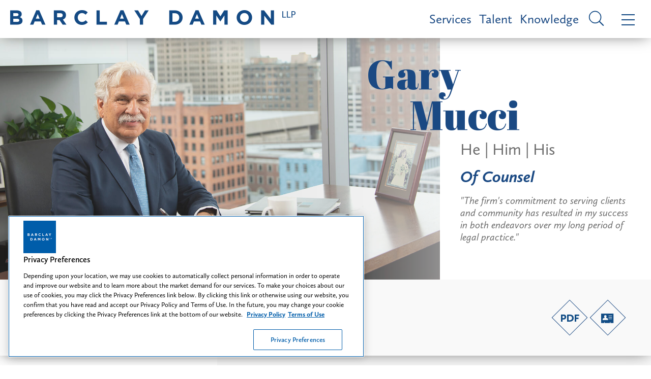

--- FILE ---
content_type: text/css
request_url: https://www.barclaydamon.com/assets/styles/showbio.css?v=20210416
body_size: 804
content:



.bioInfo {
    width: 100%;
    text-align: center;
    padding: 20px;
    background: #F9F9F9;
    -moz-box-shadow: 0 0px 30px -5px #656565;
    -webkit-box-shadow: 0 0px 30px -5px #656565;
    box-shadow: 0 0px 30px -5px #656565;
}

.bioInfo__location {
    display: block;
    padding: 5px 0;
    font-size: 30px;
    font-weight: bold;
}

.bioInfo__phone {
    display: block;
    padding: 5px 0;
    color: #1A4983;
}

.bioInfo__email {
    display: block;
    padding: 5px 0;
}

.hero__backgroundImage {
    position: relative;
    background: none;
}

    .hero__backgroundImage.-backgroundLoaded {
        background: linear-gradient(#DCB18D calc(100vw * (715/1300)), #FFFFFF calc(100% - 400px));
    }

.hero__image {
    -ms-filter: progid:DXImageTransform.Microsoft.Alpha(Opacity=95);
    opacity: .95;
    filter: brightness(1.05) contrast(.85);
}

.hero__mask {
    display: block;
    position: absolute;
    bottom: 0;
    height: 120px;
    left: 0;
    z-index: 10;
    width: 100%;
    background: linear-gradient(to bottom, rgba(255,255,255,0), rgba(255,255,255,0.5));
}

.hero__subtitle {
    font-weight: normal;
    color: #6D6D6D;
    font-size: 32px;
    text-align: center;
}

.hero__subtitle-heading {
    text-align: center;
    font-style: italic;
}

.sidebar {
    margin: 0 20px;
}

.hero__quote {
    font-style: italic;
}

.showMoreRepExperience {
    margin-bottom: 30px;
    display: block;
}


/* ########## START : Responsive/Desktop+ ############################################################ */
@media only screen and (min-width : 768px) {
}

/* ########## START : Responsive/Desktop+ ############################################################ */
@media only screen and (min-width : 1200px) {
    .hero {
        padding-top: 0;
        position: relative;
        z-index: 10;
        background: #FFFFFF;
    }

    .hero__backgroundImage {
        background: none;
        position: relative;
        height: auto;
        width: 67.6vw;
    }

        .hero__backgroundImage.-backgroundLoaded {
            background: #DCB18D;
        }

    .hero__mask {
        top: 0;
        bottom: 0;
        left: auto;
        height: 100%;
        right: 0;
        z-index: 10;
        width: 300px;
        background: linear-gradient(to right, rgba(255,255,255,0), rgba(255,255,255,0.5));
    }

    .hero__title {
        font-size: 80px;
        margin-right: 375px;
        line-height: 1;
    }

    .hero__lowerTitle {
        margin-right: -9.11vw;
    }

    .hero__subtitle {
        color: #6D6D6D;
        font-size: 32px;
        text-align: left;
    }

    .hero__subtitle-heading {
        font-style: italic;
        text-align: left;
    }

    .bioInfo {
        position: relative;
        display: flex;
        align-items: center;
        justify-content: center;
        padding: 30px 40px;
    }

    .bioInfo__location {
        padding: 0 30px 0 0;
    }

    .bioInfo__phone {
        padding: 0 30px 0 0;
    }

    .bioInfo__email {
        padding: 0 30px 0 0;
    }

    .bioInfo .iconContainer {
        margin-left: auto;
    }

    .sharedBody {
        padding: 120px 60px 120px 40px;
    }

    .sidebar {
        margin: 0;
        height: 100%;
    }
}

/* ########## START : Large Desktop ############################################################ */
@media only screen and (min-width : 1620px) {
    .bioInfo {
        padding: 30px 170px;
    }

    .bioInfo__location {
        padding: 0 60px 0 0;
    }

    .bioInfo__phone {
        padding: 0 60px 0 0;
    }

    .bioInfo__email {
        padding: 0 60px 0 0;
    }

    .sharedBody {
        padding: 120px 9.11vw 120px 100px;
    }

    .hero__title {
        font-size: 80px;
    }
}

@media only screen and (min-width : 1920px) {
}
